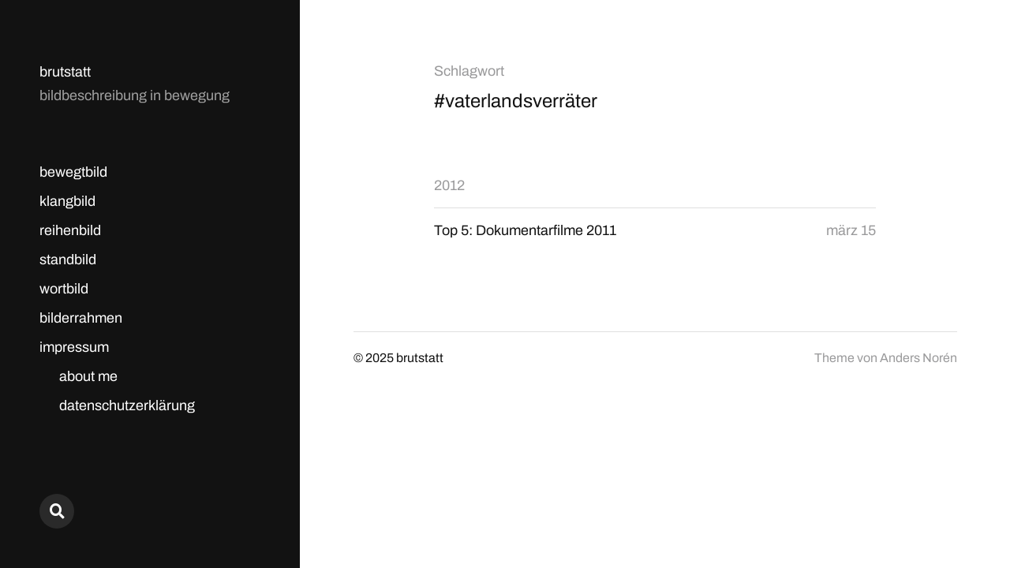

--- FILE ---
content_type: image/svg+xml
request_url: https://brutstatt.de/Wordpress/wp-content/themes/mcluhan/assets/images/spyglass-black.svg
body_size: 213
content:
<svg height="25" viewBox="0 0 26 25" width="26" xmlns="http://www.w3.org/2000/svg"><path d="m18.1749738 15.7607602 7.7747737 7.7747737-1.4142136 1.4142136-7.6745876-7.6745877c-1.7906686 1.6893314-4.2048794 2.7248402-6.8609463 2.7248402-5.5228475 0-10-4.4771525-10-10s4.4771525-10 10-10 10 4.4771525 10 10c0 2.1450026-.6753539 4.1322679-1.8250262 5.7607602zm-8.1749738 2.2392398c4.418278 0 8-3.581722 8-8s-3.581722-8-8-8-8 3.581722-8 8 3.581722 8 8 8z" fill="#121212" fill-rule="evenodd"/></svg>